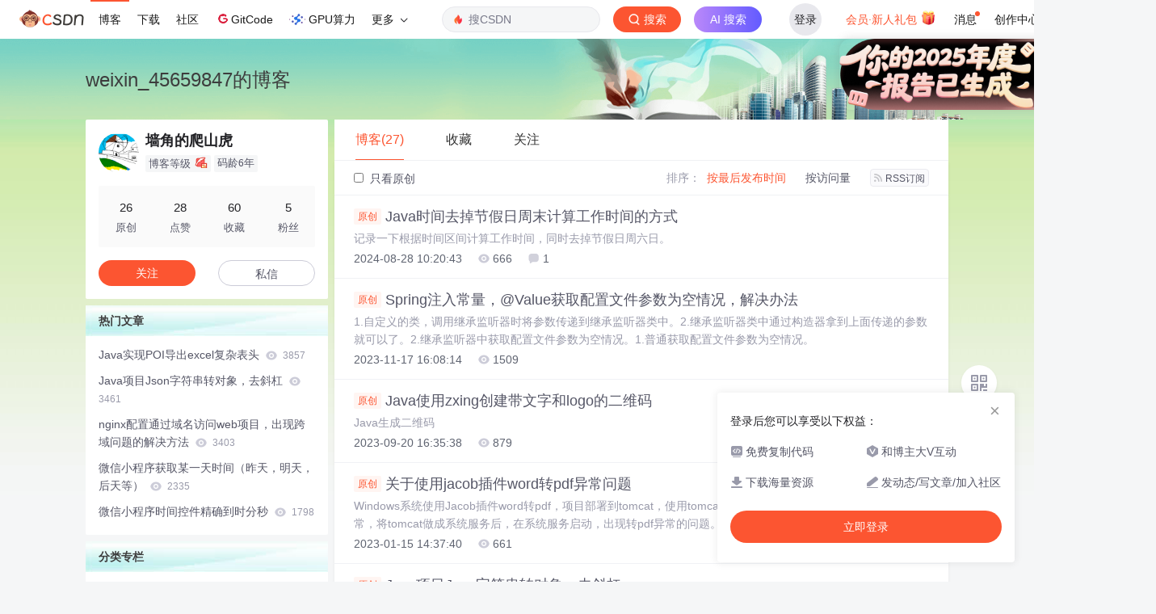

--- FILE ---
content_type: text/html;charset=utf-8
request_url: https://blog.csdn.net/weixin_45659847
body_size: 11681
content:

<!DOCTYPE html>
<html lang="zh-CN">

<head>
    <meta charset="utf-8">
    <link rel="canonical" href="https://blog.csdn.net/weixin_45659847"/>
    <meta http-equiv="content-type" content="text/html; charset=utf-8">
    <meta name="renderer" content="webkit"/>
    <meta name="force-rendering" content="webkit"/>
    <meta http-equiv="X-UA-Compatible" content="IE=edge,chrome=1"/>
    <meta name="viewport" content="width=device-width, initial-scale=1.0, minimum-scale=1.0, maximum-scale=1.0, user-scalable=no">
    <meta name="report" content='{"pid": "blog", "spm":"1001.2014"}'>
    <meta name="referrer" content="always">
    <meta http-equiv="Cache-Control" content="no-siteapp" /><link rel="alternate" media="handheld" href="#" />
    <meta name="shenma-site-verification" content="5a59773ab8077d4a62bf469ab966a63b_1497598848">
    <meta name="applicable-device" content="pc">
    <link  href="https://g.csdnimg.cn/static/logo/favicon32.ico"  rel="shortcut icon" type="image/x-icon" />
    <title>墙角的爬山虎-CSDN博客</title>
    <meta name="description" content="墙角的爬山虎擅长Java,微信小程序,数据库,等方面的知识,墙角的爬山虎关注spring,mysql,redis领域.">
        <link rel="stylesheet" type="text/css" href="https://csdnimg.cn/release/blogv2/dist/pc/css/list_enter-a82992e6b1.min.css">
        <link rel="stylesheet" type="text/css" href="https://csdnimg.cn/release/blogv2/dist/pc/themesSkin/skin-city/skin-city-1555a6304e.min.css">
    <script src="https://g.csdnimg.cn/lib/jquery/1.12.4/jquery.min.js" type="text/javascript"></script>
    <script src="https://g.csdnimg.cn/lib/jquery-migrate/1.4.1/jquery-migrate.js" type="text/javascript"></script>
    <script type="text/javascript">
        var isCorporate = false;
        var username =  "weixin_45659847";
        var skinImg = "white";

        var blog_address = "https://blog.csdn.net/weixin_45659847";
        var currentUserName = "";
        var isOwner = false;
        var loginUrl = "http://passport.csdn.net/account/login?from=https://blog.csdn.net/weixin_45659847";
        var blogUrl = "https://blog.csdn.net/";
        var starMapUrl = '';
        var inscodeHost = '';
        var paymentBalanceUrl = '';
        var appBlogDomain = '';
        var avatar = "https://profile-avatar.csdnimg.cn/1ed695d2093042c0aba2524794510540_weixin_45659847.jpg!1";
        var isCJBlog = false;
        var isStarMap = false;
        var articleTitle = "weixin_45659847的博客";
        var articleDesc = "墙角的爬山虎擅长Java,微信小程序,数据库,等方面的知识,墙角的爬山虎关注spring,mysql,redis领域.";
        var articleTitles = "墙角的爬山虎-CSDN博客";
        var nickName = "墙角的爬山虎";
        var articleDetailUrl = "";
        var vipUrlV = "https://mall.csdn.net/vip?vipSource=learningVip";
        if(window.location.host.split('.').length == 3) {
            blog_address = blogUrl + username;
        }
        var skinStatus = "White";
        var blogStaticHost = "https://csdnimg.cn/release/blogv2/"
        var payColumn = false
    </script>
        <meta name="toolbar" content='{"type":"0","fixModel":"1"}'>
    <script src="https://g.csdnimg.cn/??fixed-sidebar/1.1.7/fixed-sidebar.js" type="text/javascript"></script>
    <script src='//g.csdnimg.cn/common/csdn-report/report.js' type='text/javascript'></script>
    <link rel="stylesheet" type="text/css" href="https://csdnimg.cn/public/sandalstrap/1.4/css/sandalstrap.min.css">
    <style>
        .MathJax, .MathJax_Message, .MathJax_Preview{
            display: none
        }
    </style>
    <script src="https://dup.baidustatic.com/js/ds.js"></script>
    <script src="/cdn_cgi_bs_bot/static/crypto.min.js"></script>
    <script src="/cdn_cgi_bs_bot/static/bot-score-v1.js"></script>
    <script src="/cdn_cgi_bs_captcha/static/js/waf_captcha_embedded_bs.js"></script>
</head>
  <body class="nodata  " style="">
    <div id="toolbarBox" style="min-height: 48px;"></div>
    <script src="https://g.csdnimg.cn/common/csdn-toolbar/csdn-toolbar.js" type="text/javascript"></script>
    <script>
    (function(){
        var bp = document.createElement('script');
        var curProtocol = window.location.protocol.split(':')[0];
        if (curProtocol === 'https') {
            bp.src = 'https://zz.bdstatic.com/linksubmit/push.js';
        }
        else {
            bp.src = 'http://push.zhanzhang.baidu.com/push.js';
        }
        var s = document.getElementsByTagName("script")[0];
        s.parentNode.insertBefore(bp, s);
    })();
    </script>
<link rel="stylesheet" href="https://g.csdnimg.cn/lib/cropper/3.1.6/cropper.css">
<script src="https://g.csdnimg.cn/lib/cropper/3.1.6/cropper.js"></script>
<script type="text/javascript" crossorigin src="https://g.csdnimg.cn/common/csdn-login-box/csdn-login-box.js"></script>
<script>
	$("#msgToastText").hide()
</script>
<div class="skin-boxshadow"></div>
<div id="userSkin">
	<div class="user-skin-box">
		<p class="user-skin-title">
        <span>自定义博客皮肤<span class="vip-get">VIP专享<span></span>
        <span class="close-bt bt-back"><svg t="1567152543821" class="icon" viewBox="0 0 1024 1024" version="1.1" xmlns="http://www.w3.org/2000/svg" p-id="10924" xmlns:xlink="http://www.w3.org/1999/xlink" width="12" height="12"><defs><style type="text/css"></style></defs><path d="M512 438.378667L806.506667 143.893333a52.032 52.032 0 1 1 73.6 73.621334L585.621333 512l294.485334 294.485333a52.074667 52.074667 0 0 1-73.6 73.642667L512 585.621333 217.514667 880.128a52.053333 52.053333 0 1 1-73.621334-73.642667L438.378667 512 143.893333 217.514667a52.053333 52.053333 0 1 1 73.621334-73.621334L512 438.378667z" fill="" p-id="10925"></path></svg></span>
        </p>
		<div class="user-skin-item">
			<div class="user-skin-left"><span>*</span>博客头图：</div>
			<div class="user-skin-right">
				<input type="file" class="upload-skin-img" id="uploadHeaderimg" style="display:none" value="">
				<label for="uploadHeaderimg" class="upload-img">
					<div class="icon-box">
					<img class="upload-icon" src="https://csdnimg.cn/release/blogv2/dist/pc/img/upLoadImage.png" alt="">
					<img style="display:none" class="success-upload-icon" src="https://csdnimg.cn/release/blogv2/dist/pc/img/upLoadImageWhite.png" alt="">
					<p class="tip-massage">点击选择上传的图片</p>
					</div>
				</label>
                <p  class="user-skin-tip">格式为PNG、JPG，宽度*高度大于1920*100像素，不超过2MB，主视觉建议放在右侧，请参照线上博客头图</p>
			    <p  class="user-skin-color">请上传大于1920*100像素的图片！</p>
			</div>
		</div>
		<div class="user-skin-item">
            <div class="user-skin-left"><span></span>博客底图：</div>
			<div class="user-skin-right">
				<input type="file" class="upload-skin-img" id="uploadBgimg" style="display:none" value="">
				<label for="uploadBgimg" class="upload-img">
					<div class="icon-box">
					<img class="upload-icon" src="https://csdnimg.cn/release/blogv2/dist/pc/img/upLoadImage.png" alt="">
					<img style="display:none" class="success-upload-icon" src="https://csdnimg.cn/release/blogv2/dist/pc/img/upLoadImageWhite.png" alt="">					
					<p class="tip-massage">点击选择上传的图片</p>
					</div>
				</label>
                <p class="user-skin-tip">图片格式为PNG、JPG，不超过1MB，可上下左右平铺至整个背景</p>
			</div>
		</div>
		<div class="user-skin-item">
            <div class="user-skin-left"><span></span>栏目图：</div>
			<div class="user-skin-right">
				<input type="file" class="upload-skin-img" id="uploadColumnimg" style="display:none" value="">
				<label for="uploadColumnimg" class="upload-img">
					<div class="icon-box">
					<img class="upload-icon" src="https://csdnimg.cn/release/blogv2/dist/pc/img/upLoadImage.png" alt="">
					<img style="display:none" class="success-upload-icon" src="https://csdnimg.cn/release/blogv2/dist/pc/img/upLoadImageWhite.png" alt="">					
					<p class="tip-massage">点击选择上传的图片</p>
					</div>
				</label>
                <p class="user-skin-tip">图片格式为PNG、JPG，图片宽度*高度为300*38像素，不超过0.5MB</p>
			</div>
			
		</div>
		<div class="user-skin-item user-skin-item-input">
            <div class="user-skin-left"><span></span>主标题颜色：</div>
			<div class="user-skin-right">
				<input type="text" class="skin-input" id="topicColor" placeholder="#ffffff">
                <p class="user-skin-tip">RGB颜色，例如：#AFAFAF</p>
			</div>
			
		</div>
		<div class="user-skin-item user-skin-item-input">
            <div class="user-skin-left"><span></span>Hover：</div>
			<div class="user-skin-right">
				<input type="text" class="skin-input" id="topicHoverColor" placeholder="#ffffff">
                <p class="user-skin-tip">RGB颜色，例如：#AFAFAF</p>
			</div>
			
		</div>
		<div class="user-skin-item user-skin-item-input">
            <div class="user-skin-left"><span></span>副标题颜色：</div>
			<div class="user-skin-right">
				<input type="text" class="skin-input" id="subTopicColor" placeholder="#b8b8b8">
                <p class="user-skin-tip">RGB颜色，例如：#AFAFAF</p>
			</div>
			
		</div>
		<div class="user-skin-bt">
			<a href="javascript:;" class="user-skin-preview bt">预览</a>
			<a href="javascript:;" class="user-skin-cancel bt bt-back">取消</a>
			<a href="javascript:;" class="user-skin-refer bt">提交</a>
		</div>
	</div>
</div>
<div id="cropBox">
	<div class="crop-box">
		<p class="crop-box-title">
        	<span>自定义博客皮肤</span>
        	<span class="close-bt  bt-back"><svg t="1567152543821" class="icon" viewBox="0 0 1024 1024" version="1.1" xmlns="http://www.w3.org/2000/svg" p-id="10924" xmlns:xlink="http://www.w3.org/1999/xlink" width="12" height="12"><defs><style type="text/css"></style></defs><path d="M512 438.378667L806.506667 143.893333a52.032 52.032 0 1 1 73.6 73.621334L585.621333 512l294.485334 294.485333a52.074667 52.074667 0 0 1-73.6 73.642667L512 585.621333 217.514667 880.128a52.053333 52.053333 0 1 1-73.621334-73.642667L438.378667 512 143.893333 217.514667a52.053333 52.053333 0 1 1 73.621334-73.621334L512 438.378667z" fill="" p-id="10925"></path></svg></span>
        </p>
		<div class="crop-img-before">
			<img src="" alt="" id="cropImg">
		</div>
		<div class="crop-zoom">
			<a href="javascript:;" class="bt-reduce">-</a><a href="javascript:;" class="bt-add">+</a>
		</div>
		<div class="crop-img-after">
			<div  class="final-img"></div>
		</div>
		<div class="crop-bt">
			<a href="javascript:;" class="bt-prev bt-back">上一步</a><a href="javascript:;" class="bt-next">保存</a>
		</div>
	</div>
</div>
<header>
	<div class="container d-flex clearfix">
		<div class="header-content-box " style=" padding:0;">
		<div class="title-box">
			<h1 class="title-blog ">
				<a href="https://blog.csdn.net/weixin_45659847" style="">weixin_45659847的博客</a>
			</h1>
			<p class="description " style=""></p>
		</div>
		<div class="opt-box d-flex justify-content-end">
		</div>
		</div>
	</div>
</header>
<div class="container clearfix pt0" id="mainBox">
    <main class="content-mian-box"> 
    <div class="container-header">
        <ul class="container-header-ul" id="container-header-ul">
         <li class="active margin" id="container-header-blog" data-type="blog" data-num="27"><span  data-report-click='{"spm":"1001.2014.3001.5189"}'>博客(27)</span></li> 
            <li data-num="0" data-type="downloadfile" class="container-header-ul-li"></li>
            <li data-num="0" data-type="askquestion" class="container-header-ul-li"></li>
            <li data-num="" data-type="shou" data-report-click='{"spm":"1001.2014.3001.5232"}' data-flag="true" id="blogCollection" class="container-header-ul-li margin"><span>收藏</span></li>
            <li data-num="" data-type="guan" data-report-click='{"spm":"1001.2014.3001.5233"}' data-flag="true" id="blogFollow" class="container-header-ul-li margin"><span>关注</span></li>
        </ul>
    </div>
<div class="articleMeList-integration" id="articleMeList-blog" style="display:block;">
  <div class="filter-box d-flex align-items-center">
      <form action="" id="seeOriginal">
      <label class="chk-box" for="chkOriginal">
        <input onchange="this.checked ? document.getElementById('seeOriginal').submit() : location.href = 'https://blog.csdn.net/weixin_45659847'" type="checkbox" name="t" value="1"  id="chkOriginal" data-report-click='{"spm":"1001.2014.3001.5236","extend1":"点击选中"}'>
        只看原创
      </label>
      </form>
      <dl class="filter-sort-box d-flex align-items-center">
        <dt>排序：</dt>
        <dd><a href="https://blog.csdn.net/weixin_45659847" data-report-query="" class="btn-filter-sort active" target="_self" data-report-click='{"spm":"1001.2014.3001.5237"}'>按最后发布时间</a></dd>
        <dd><a href="https://blog.csdn.net/weixin_45659847" data-report-query="orderby=ViewCount" class="btn-filter-sort " target="_self" data-report-click='{"spm":"1001.2014.3001.5238"}'>按访问量</a></dd>
        <dd><a class="btn btn-sm rss" href="https://blog.csdn.net/weixin_45659847/rss/list" data-report-click='{"spm":"1001.2014.3001.5239"}'>
        <img class="rss-img" src="https://csdnimg.cn/release/blogv2/dist/pc/img/rss.png" alt="">RSS订阅</a>
        </dd>
    </dl>
  </div>
  <div class="article-list">
    <div class="article-item-box csdn-tracking-statistics" data-articleid="141633945">
      <h4 class="">
        <a href="https://blog.csdn.net/weixin_45659847/article/details/141633945"  data-report-click='{"spm":"1001.2014.3001.5190"}' target="_blank">
            <span class="article-type type-1 float-none">原创</span>
          Java时间去掉节假日周末计算工作时间的方式
        </a> 
      </h4>
      <p class="content">
        记录一下根据时间区间计算工作时间，同时去掉节假日周六日。
      </p>
      <div class="info-box d-flex align-content-center">
        <p>
          <span class="date">2024-08-28 10:20:43</span>
          <span class="read-num"><img src="https://csdnimg.cn/release/blogv2/dist/pc/img/readCountWhite.png" alt="">666</span>
          <span class="read-num"><img src="https://csdnimg.cn/release/blogv2/dist/pc/img/commentCountWhite.png" alt="">1</span>
        </p>
      </div>
    </div>
    <div class="article-item-box csdn-tracking-statistics" data-articleid="134465038">
      <h4 class="">
        <a href="https://blog.csdn.net/weixin_45659847/article/details/134465038"  data-report-click='{"spm":"1001.2014.3001.5190"}' target="_blank">
            <span class="article-type type-1 float-none">原创</span>
          Spring注入常量，@Value获取配置文件参数为空情况，解决办法
        </a> 
      </h4>
      <p class="content">
        1.自定义的类，调用继承监听器时将参数传递到继承监听器类中。2.继承监听器类中通过构造器拿到上面传递的参数就可以了。2.继承监听器中获取配置文件参数为空情况。1.普通获取配置文件参数为空情况。
      </p>
      <div class="info-box d-flex align-content-center">
        <p>
          <span class="date">2023-11-17 16:08:14</span>
          <span class="read-num"><img src="https://csdnimg.cn/release/blogv2/dist/pc/img/readCountWhite.png" alt="">1509</span>
        </p>
      </div>
    </div>
    <div class="article-item-box csdn-tracking-statistics" data-articleid="133086284">
      <h4 class="">
        <a href="https://blog.csdn.net/weixin_45659847/article/details/133086284"  data-report-click='{"spm":"1001.2014.3001.5190"}' target="_blank">
            <span class="article-type type-1 float-none">原创</span>
          Java使用zxing创建带文字和logo的二维码
        </a> 
      </h4>
      <p class="content">
        Java生成二维码
      </p>
      <div class="info-box d-flex align-content-center">
        <p>
          <span class="date">2023-09-20 16:35:38</span>
          <span class="read-num"><img src="https://csdnimg.cn/release/blogv2/dist/pc/img/readCountWhite.png" alt="">879</span>
        </p>
      </div>
    </div>
    <div class="article-item-box csdn-tracking-statistics" data-articleid="128694308">
      <h4 class="">
        <a href="https://blog.csdn.net/weixin_45659847/article/details/128694308"  data-report-click='{"spm":"1001.2014.3001.5190"}' target="_blank">
            <span class="article-type type-1 float-none">原创</span>
          关于使用jacob插件word转pdf异常问题
        </a> 
      </h4>
      <p class="content">
        Windows系统使用Jacob插件word转pdf，项目部署到tomcat，使用tomcat的启动文件，启动tomcat工具转pdf正常，将tomcat做成系统服务后，在系统服务启动，出现转pdf异常的问题。在C:\Windows\System32\config\systemprofile 目录下添加Desktop文件夹即可解决转pdf异常的问题。
      </p>
      <div class="info-box d-flex align-content-center">
        <p>
          <span class="date">2023-01-15 14:37:40</span>
          <span class="read-num"><img src="https://csdnimg.cn/release/blogv2/dist/pc/img/readCountWhite.png" alt="">661</span>
        </p>
      </div>
    </div>
    <div class="article-item-box csdn-tracking-statistics" data-articleid="126763790">
      <h4 class="">
        <a href="https://blog.csdn.net/weixin_45659847/article/details/126763790"  data-report-click='{"spm":"1001.2014.3001.5190"}' target="_blank">
            <span class="article-type type-1 float-none">原创</span>
          Java项目Json字符串转对象，去斜杠
        </a> 
      </h4>
      <p class="content">
        Json转对象  去除转义符
      </p>
      <div class="info-box d-flex align-content-center">
        <p>
          <span class="date">2022-09-08 14:29:33</span>
          <span class="read-num"><img src="https://csdnimg.cn/release/blogv2/dist/pc/img/readCountWhite.png" alt="">3461</span>
        </p>
      </div>
    </div>
    <div class="article-item-box csdn-tracking-statistics" data-articleid="125477717">
      <h4 class="">
        <a href="https://blog.csdn.net/weixin_45659847/article/details/125477717"  data-report-click='{"spm":"1001.2014.3001.5190"}' target="_blank">
            <span class="article-type type-1 float-none">原创</span>
          Linux安装MySQL、Redis、nginx的注意事项
        </a> 
      </h4>
      <p class="content">
        Linux安装MySQL、Redis、nginx的注意事项
      </p>
      <div class="info-box d-flex align-content-center">
        <p>
          <span class="date">2022-06-27 09:29:31</span>
          <span class="read-num"><img src="https://csdnimg.cn/release/blogv2/dist/pc/img/readCountWhite.png" alt="">659</span>
        </p>
      </div>
    </div>
    <div class="article-item-box csdn-tracking-statistics" data-articleid="125315117">
      <h4 class="">
        <a href="https://blog.csdn.net/weixin_45659847/article/details/125315117"  data-report-click='{"spm":"1001.2014.3001.5190"}' target="_blank">
            <span class="article-type type-1 float-none">原创</span>
          vue使用Swiper实现定制化轮播图效果
        </a> 
      </h4>
      <p class="content">
        vue使用Swiper实现定制化轮播图效果
      </p>
      <div class="info-box d-flex align-content-center">
        <p>
          <span class="date">2022-06-16 14:24:24</span>
          <span class="read-num"><img src="https://csdnimg.cn/release/blogv2/dist/pc/img/readCountWhite.png" alt="">724</span>
        </p>
      </div>
    </div>
    <div class="article-item-box csdn-tracking-statistics" data-articleid="125184028">
      <h4 class="">
        <a href="https://blog.csdn.net/weixin_45659847/article/details/125184028"  data-report-click='{"spm":"1001.2014.3001.5190"}' target="_blank">
            <span class="article-type type-1 float-none">原创</span>
          java项目工具类静态方法调用依赖注入服务层实现
        </a> 
      </h4>
      <p class="content">
        Java项目工具类静态方法依赖注入服务层实现
      </p>
      <div class="info-box d-flex align-content-center">
        <p>
          <span class="date">2022-06-08 14:37:12</span>
          <span class="read-num"><img src="https://csdnimg.cn/release/blogv2/dist/pc/img/readCountWhite.png" alt="">798</span>
        </p>
      </div>
    </div>
    <div class="article-item-box csdn-tracking-statistics" data-articleid="125163997">
      <h4 class="">
        <a href="https://blog.csdn.net/weixin_45659847/article/details/125163997"  data-report-click='{"spm":"1001.2014.3001.5190"}' target="_blank">
            <span class="article-type type-1 float-none">原创</span>
          elementUI走马灯添加小标题同步切换
        </a> 
      </h4>
      <p class="content">
        elementUI走马灯添加小标题同步切换
      </p>
      <div class="info-box d-flex align-content-center">
        <p>
          <span class="date">2022-06-07 14:05:54</span>
          <span class="read-num"><img src="https://csdnimg.cn/release/blogv2/dist/pc/img/readCountWhite.png" alt="">1096</span>
        </p>
      </div>
    </div>
    <div class="article-item-box csdn-tracking-statistics" data-articleid="124970403">
      <h4 class="">
        <a href="https://blog.csdn.net/weixin_45659847/article/details/124970403"  data-report-click='{"spm":"1001.2014.3001.5190"}' target="_blank">
            <span class="article-type type-1 float-none">原创</span>
          将tomcat注册为Windows服务
        </a> 
      </h4>
      <p class="content">
        1.cmd进入到tomcat安装目录的bin目录下2.在控制台输入service.bat install Tomcat11（此处为命名tomcat）3.查看Windows服务就可以看到添加的tomcat服务4.删除Windows服务使用命令service.bat uninstall Tomcat11即可
      </p>
      <div class="info-box d-flex align-content-center">
        <p>
          <span class="date">2022-05-25 17:36:18</span>
          <span class="read-num"><img src="https://csdnimg.cn/release/blogv2/dist/pc/img/readCountWhite.png" alt="">1538</span>
        </p>
      </div>
    </div>
    <div class="article-item-box csdn-tracking-statistics" data-articleid="124313074">
      <h4 class="">
        <a href="https://blog.csdn.net/weixin_45659847/article/details/124313074"  data-report-click='{"spm":"1001.2014.3001.5190"}' target="_blank">
            <span class="article-type type-1 float-none">原创</span>
          nginx配置通过域名访问web项目，出现跨域问题的解决方法
        </a> 
      </h4>
      <p class="content">
        直接配置到nginx配置文件处加入以下配置即可，我这里用的nginx版本为1.20。server {        listen       80;        server_name  www.xxx.cn;		location /{			proxy_set_header Host $http_host;			proxy_set_header X-Real-IP $remote_addr;			proxy_set_header REMOTE-HOST $remote_addr;			pr
      </p>
      <div class="info-box d-flex align-content-center">
        <p>
          <span class="date">2022-04-21 09:18:04</span>
          <span class="read-num"><img src="https://csdnimg.cn/release/blogv2/dist/pc/img/readCountWhite.png" alt="">3403</span>
        </p>
      </div>
    </div>
    <div class="article-item-box csdn-tracking-statistics" data-articleid="122963549">
      <h4 class="">
        <a href="https://blog.csdn.net/weixin_45659847/article/details/122963549"  data-report-click='{"spm":"1001.2014.3001.5190"}' target="_blank">
            <span class="article-type type-1 float-none">原创</span>
          Java实现POI导出excel复杂表头
        </a> 
      </h4>
      <p class="content">
        主方法加数据和excel表头布局/**     * 导出     * @param request     * @param response     * @throws IOException     */    @RequestMapping(&quot;/exportMultipleItemStatisticsList.do&quot;)    public void export(HttpServletRequest request, HttpServletResponse response) th.
      </p>
      <div class="info-box d-flex align-content-center">
        <p>
          <span class="date">2022-02-16 15:05:21</span>
          <span class="read-num"><img src="https://csdnimg.cn/release/blogv2/dist/pc/img/readCountWhite.png" alt="">3857</span>
        </p>
      </div>
    </div>
    <div class="article-item-box csdn-tracking-statistics" data-articleid="107976108">
      <h4 class="">
        <a href="https://blog.csdn.net/weixin_45659847/article/details/107976108"  data-report-click='{"spm":"1001.2014.3001.5190"}' target="_blank">
            <span class="article-type type-1 float-none">原创</span>
          checkbox实现全选的多种方法
        </a> 
      </h4>
      <p class="content">
        &lt;script language=javascript&gt; //第一种方法 function selectall1() {    var a = document.getElementsByTagName(&quot;input&quot;);    if(a[0].checked==true){    for (var i=0; i&lt;a.length; i++)       if (a[i].type == &quot;checkbox&quot;) a[i].checked = false;    }    
      </p>
      <div class="info-box d-flex align-content-center">
        <p>
          <span class="date">2020-08-13 11:35:38</span>
          <span class="read-num"><img src="https://csdnimg.cn/release/blogv2/dist/pc/img/readCountWhite.png" alt="">1309</span>
        </p>
      </div>
    </div>
    <div class="article-item-box csdn-tracking-statistics" data-articleid="107377157">
      <h4 class="">
        <a href="https://blog.csdn.net/weixin_45659847/article/details/107377157"  data-report-click='{"spm":"1001.2014.3001.5190"}' target="_blank">
            <span class="article-type type-1 float-none">原创</span>
          tomcat org.apache.coyote.http11.HeadersTooLargeException异常处理
        </a> 
      </h4>
      <p class="content">
        tomcat报下面错误：16-Jul-2020 09:07:39.431 严重 [http-nio-8083-exec-11] org.apache.coyote.http11.Http11Processor.service Error processing request org.apache.coyote.http11.HeadersTooLargeException: An attempt was made to write more data to the response headers th
      </p>
      <div class="info-box d-flex align-content-center">
        <p>
          <span class="date">2020-07-16 10:17:07</span>
          <span class="read-num"><img src="https://csdnimg.cn/release/blogv2/dist/pc/img/readCountWhite.png" alt="">1536</span>
        </p>
      </div>
    </div>
    <div class="article-item-box csdn-tracking-statistics" data-articleid="107126576">
      <h4 class="">
        <a href="https://blog.csdn.net/weixin_45659847/article/details/107126576"  data-report-click='{"spm":"1001.2014.3001.5190"}' target="_blank">
            <span class="article-type type-1 float-none">原创</span>
          oracle存储过程的编写并存入临时表
        </a> 
      </h4>
      <p class="content">
        oracle存储过程的编写create or replace procedure device_statistic is--如果需要，在此处声明变量online_num number(20);---在线数量repair_num number(20);---修复数量alarm_num number(20);---报警数量offline_num number(20);---离线数量str varchar2(300);begin   ---清空临时表数据   execute immediate
      </p>
      <div class="info-box d-flex align-content-center">
        <p>
          <span class="date">2020-07-04 16:45:21</span>
          <span class="read-num"><img src="https://csdnimg.cn/release/blogv2/dist/pc/img/readCountWhite.png" alt="">1340</span>
        </p>
      </div>
    </div>
    <div class="article-item-box csdn-tracking-statistics" data-articleid="107126507">
      <h4 class="">
        <a href="https://blog.csdn.net/weixin_45659847/article/details/107126507"  data-report-click='{"spm":"1001.2014.3001.5190"}' target="_blank">
            <span class="article-type type-1 float-none">原创</span>
          oracle实现按天查询最大值、最小值、平均值
        </a> 
      </h4>
      <p class="content">
        oracle实现按天查询最大值、最小值、平均值主要用到的函数MAX()最大值MIN()最小值SVG()平均值round()截取小数点后几位to_number()将字符串类型转数字类型SELECT ps.device_intenet_num,to_char(ps.uploadtime, 'yyyy-mm-dd') as uploadtime,MAX(to_number(ps.firstcurrentvalue)),MIN(to_number(ps.firstcurrentvalue)),MA
      </p>
      <div class="info-box d-flex align-content-center">
        <p>
          <span class="date">2020-07-04 16:42:07</span>
          <span class="read-num"><img src="https://csdnimg.cn/release/blogv2/dist/pc/img/readCountWhite.png" alt="">1395</span>
        </p>
      </div>
    </div>
    <div class="article-item-box csdn-tracking-statistics" data-articleid="103778680">
      <h4 class="">
        <a href="https://blog.csdn.net/weixin_45659847/article/details/103778680"  data-report-click='{"spm":"1001.2014.3001.5190"}' target="_blank">
            <span class="article-type type-1 float-none">原创</span>
          Linux vim保存修改
        </a> 
      </h4>
      <p class="content">
        保存命令按ESC键 跳到命令模式，然后：:w - 保存文件，不退出 vim:w file -将修改另外保存到 file 中，不退出 vim:w! -强制保存，不退出 vim:wq -保存文件，退出 vim:wq! -强制保存文件，退出 vim:q -不保存文件，退出 vim:q! -不保存文件，强制退出 vim:e! -放弃所有修改，从上次保存文件开始再编辑...
      </p>
      <div class="info-box d-flex align-content-center">
        <p>
          <span class="date">2019-12-31 10:32:56</span>
          <span class="read-num"><img src="https://csdnimg.cn/release/blogv2/dist/pc/img/readCountWhite.png" alt="">541</span>
          <span class="read-num"><img src="https://csdnimg.cn/release/blogv2/dist/pc/img/commentCountWhite.png" alt="">1</span>
        </p>
      </div>
    </div>
    <div class="article-item-box csdn-tracking-statistics" data-articleid="103763790">
      <h4 class="">
        <a href="https://blog.csdn.net/weixin_45659847/article/details/103763790"  data-report-click='{"spm":"1001.2014.3001.5190"}' target="_blank">
            <span class="article-type type-1 float-none">原创</span>
          oracle时间查询
        </a> 
      </h4>
      <p class="content">
        日期查询的几种形式1.日期转换为字符串后比较SELECT *  FROM T_CLASS T WHERE TO_CHAR(T.CREATE_TIME, 'YYYY-MM-DD') = '2019-03-26'; 结果： CLASS_ID	CLASS_NAME	CREATE_TIME1	一班  2019/3/26 23:00:002	二班	 2019/3/26 23:00:003	...
      </p>
      <div class="info-box d-flex align-content-center">
        <p>
          <span class="date">2019-12-30 11:44:53</span>
          <span class="read-num"><img src="https://csdnimg.cn/release/blogv2/dist/pc/img/readCountWhite.png" alt="">172</span>
        </p>
      </div>
    </div>
    <div class="article-item-box csdn-tracking-statistics" data-articleid="103597891">
      <h4 class="">
        <a href="https://blog.csdn.net/weixin_45659847/article/details/103597891"  data-report-click='{"spm":"1001.2014.3001.5190"}' target="_blank">
            <span class="article-type type-1 float-none">原创</span>
          微信小程序分页加载更多
        </a> 
      </h4>
      <p class="content">
        页面wxml//lower-threshold=&quot;100&quot;设置触底高度&lt;scroll-view scroll-y='true' lower-threshold=&quot;100&quot; bindscrolltolower=&quot;scrollToLower&quot;&gt;      &lt;block wx:for=&quot;{{List}}&quot; wx:for-item=&quot;item&quot; wx:key=&quot;{{item.id}...
      </p>
      <div class="info-box d-flex align-content-center">
        <p>
          <span class="date">2019-12-18 15:10:27</span>
          <span class="read-num"><img src="https://csdnimg.cn/release/blogv2/dist/pc/img/readCountWhite.png" alt="">240</span>
        </p>
      </div>
    </div>
    <div class="article-item-box csdn-tracking-statistics" data-articleid="103580343">
      <h4 class="">
        <a href="https://blog.csdn.net/weixin_45659847/article/details/103580343"  data-report-click='{"spm":"1001.2014.3001.5190"}' target="_blank">
            <span class="article-type type-1 float-none">原创</span>
          微信小程序顶部导航栏
        </a> 
      </h4>
      <p class="content">
        wxml&lt;!--导航条--&gt;&lt;view class=&quot;navbar&quot;&gt;  &lt;text wx:for=&quot;{{navbar}}&quot; data-idx=&quot;{{index}}&quot; class=&quot;item {{currentTab==index ? 'active' : ''}}&quot; wx:key=&quot;unique&quot; bindtap=&quot;navbarTap&quot;&gt;{{item}}...
      </p>
      <div class="info-box d-flex align-content-center">
        <p>
          <span class="date">2019-12-17 14:51:30</span>
          <span class="read-num"><img src="https://csdnimg.cn/release/blogv2/dist/pc/img/readCountWhite.png" alt="">940</span>
        </p>
      </div>
    </div>
    <div class="article-item-box csdn-tracking-statistics" data-articleid="103579421">
      <h4 class="">
        <a href="https://blog.csdn.net/weixin_45659847/article/details/103579421"  data-report-click='{"spm":"1001.2014.3001.5190"}' target="_blank">
            <span class="article-type type-1 float-none">原创</span>
          Java中图片以虚拟路径形式存储到数据库
        </a> 
      </h4>
      <p class="content">
        //上传文件	public void uploadImg(MultipartFile[] multipartFiles){		for(int i=0;i&lt;multipartFiles.length;i++) {			 GenerateImage(multipartFiles[i]);		}	}	public boolean GenerateImage(MultipartFile ...
      </p>
      <div class="info-box d-flex align-content-center">
        <p>
          <span class="date">2019-12-17 14:10:00</span>
          <span class="read-num"><img src="https://csdnimg.cn/release/blogv2/dist/pc/img/readCountWhite.png" alt="">490</span>
          <span class="read-num"><img src="https://csdnimg.cn/release/blogv2/dist/pc/img/commentCountWhite.png" alt="">1</span>
        </p>
      </div>
    </div>
    <div class="article-item-box csdn-tracking-statistics" data-articleid="103579078">
      <h4 class="">
        <a href="https://blog.csdn.net/weixin_45659847/article/details/103579078"  data-report-click='{"spm":"1001.2014.3001.5190"}' target="_blank">
            <span class="article-type type-1 float-none">原创</span>
          微信小程序时间控件精确到时分秒
        </a> 
      </h4>
      <p class="content">
        页面时间显示弹框年月日时分秒&lt;picker mode=&quot;multiSelector&quot; value=&quot;{{dateTime}}&quot; bindchange=&quot;changeDateTime&quot; bindcolumnchange=&quot;changeDateTimeColumn&quot; range=&quot;{{dateTimeArray}}&quot;&gt;                  &lt;input style=...
      </p>
      <div class="info-box d-flex align-content-center">
        <p>
          <span class="date">2019-12-17 13:52:33</span>
          <span class="read-num"><img src="https://csdnimg.cn/release/blogv2/dist/pc/img/readCountWhite.png" alt="">1798</span>
          <span class="read-num"><img src="https://csdnimg.cn/release/blogv2/dist/pc/img/commentCountWhite.png" alt="">1</span>
        </p>
      </div>
    </div>
    <div class="article-item-box csdn-tracking-statistics" data-articleid="103578812">
      <h4 class="">
        <a href="https://blog.csdn.net/weixin_45659847/article/details/103578812"  data-report-click='{"spm":"1001.2014.3001.5190"}' target="_blank">
            <span class="article-type type-1 float-none">原创</span>
          微信小程序获取某一天时间（昨天，明天，后天等）
        </a> 
      </h4>
      <p class="content">
        //获取某一天的 昨天，明天，后天等的日期//可以用来获取今天的日期， today 是计算的某一天的日期例如“2017 - 01 - 01”，传 null 默认就是今天，addDayCount 是要增加或减少的天数，例如： -1是前一天，0是今天，1是后一天function getDateStr(today, addDayCount) {  var dd;  if (today) {  ...
      </p>
      <div class="info-box d-flex align-content-center">
        <p>
          <span class="date">2019-12-17 13:35:51</span>
          <span class="read-num"><img src="https://csdnimg.cn/release/blogv2/dist/pc/img/readCountWhite.png" alt="">2335</span>
        </p>
      </div>
    </div>
    <div class="article-item-box csdn-tracking-statistics" data-articleid="103577957">
      <h4 class="">
        <a href="https://blog.csdn.net/weixin_45659847/article/details/103577957"  data-report-click='{"spm":"1001.2014.3001.5190"}' target="_blank">
            <span class="article-type type-1 float-none">原创</span>
          微信小程序传参到详情页
        </a> 
      </h4>
      <p class="content">
        页面wxml&lt;block wx:for=&quot;{{resdata}}&quot; wx:for-item=&quot;item&quot; wx:key=&quot;{{item.id}}&quot;&gt;                                    &lt;view class=&quot;view-2&quot; bindtap=&quot;alarmHanding&quot; data-id=&quot;{{item.id}}&quot;&gt;         ...
      </p>
      <div class="info-box d-flex align-content-center">
        <p>
          <span class="date">2019-12-17 11:53:33</span>
          <span class="read-num"><img src="https://csdnimg.cn/release/blogv2/dist/pc/img/readCountWhite.png" alt="">449</span>
        </p>
      </div>
    </div>
    <div class="article-item-box csdn-tracking-statistics" data-articleid="103577293">
      <h4 class="">
        <a href="https://blog.csdn.net/weixin_45659847/article/details/103577293"  data-report-click='{"spm":"1001.2014.3001.5190"}' target="_blank">
            <span class="article-type type-1 float-none">原创</span>
          微信小程序轮播图
        </a> 
      </h4>
      <p class="content">
        页面wxml  &lt;swiper indicator-dots=&quot;{{indicatorDots}}&quot; autoplay=&quot;{{autoplay}}&quot; interval=&quot;{{interval}}&quot; duration=&quot;{{duration}}&quot; circular=&quot;{{duration}}&quot; current=&quot;{{swiperCurrent}}&quot; bindchange=&quot;swiperCha...
      </p>
      <div class="info-box d-flex align-content-center">
        <p>
          <span class="date">2019-12-17 11:33:18</span>
          <span class="read-num"><img src="https://csdnimg.cn/release/blogv2/dist/pc/img/readCountWhite.png" alt="">152</span>
        </p>
      </div>
    </div>
    <div class="article-item-box csdn-tracking-statistics" data-articleid="103560963">
      <h4 class="">
        <a href="https://blog.csdn.net/weixin_45659847/article/details/103560963"  data-report-click='{"spm":"1001.2014.3001.5190"}' target="_blank">
            <span class="article-type type-1 float-none">原创</span>
          div实现全屏并ESC退出全屏
        </a> 
      </h4>
      <p class="content">
        //页面//放大var height=document.getElementById(“allmap”);var zoom=KaTeX parse error: Expected 'EOF', got '#' at position 3: (&quot;#̲zoom&quot;);       …(&quot;#lessen&quot;);function showFull(){var full=document.get...
      </p>
      <div class="info-box d-flex align-content-center">
        <p>
          <span class="date">2019-12-16 13:40:56</span>
          <span class="read-num"><img src="https://csdnimg.cn/release/blogv2/dist/pc/img/readCountWhite.png" alt="">913</span>
        </p>
      </div>
    </div>
    <div class="article-item-box csdn-tracking-statistics" data-articleid="101002096">
      <h4 class="">
        <a href="https://blog.csdn.net/weixin_45659847/article/details/101002096"  data-report-click='{"spm":"1001.2014.3001.5190"}' target="_blank">
          <span class="article-type type-2 float-none">转载</span>
          Springboot前端thymeleaf  html页面js和css相对路径引用问题解决
        </a> 
      </h4>
      <p class="content">
        第一种方案:&lt;base th:href=&quot;@{/}&quot;&gt;第二种方案:&lt;script th:src=&quot;@{/js/myjs.js}&quot;&gt;&lt;/script&gt;目录结构如下:login.html:这里命名为login不用理会,只是测试而已,具体是为了给大家展示路径引用问题.controller.javaspringboot中,通过application...
      </p>
      <div class="info-box d-flex align-content-center">
        <p>
          <span class="date">2019-09-18 23:17:52</span>
          <span class="read-num"><img src="https://csdnimg.cn/release/blogv2/dist/pc/img/readCountWhite.png" alt="">1319</span>
        </p>
      </div>
    </div>
  </div>
</div>
<div class="articleMeList-integration">
  <div class="no-data d-flex flex-column justify-content-center align-items-center">
      <p>
        <img class="monkey-blank" src="https://csdnimg.cn/release/blogv2/dist/pc/img/monkeyNewBlank.png">
      </p>
      <h6>空空如也</h6>
  </div>
</div>
<div class="articleMeList-integration">
  <div class="no-data d-flex flex-column justify-content-center align-items-center">
      <p>
        <img class="monkey-blank" src="https://csdnimg.cn/release/blogv2/dist/pc/img/monkeyNewBlank.png">
      </p>
      <h6>空空如也</h6>
  </div>
</div>

<div class="articleMeList-integration">
  <div class="collecItem-box">
    <p class="collecItem-type"><span class="active" data-type="collecAdd">TA创建的收藏夹  </span><span data-type="collecFan">TA关注的收藏夹</span></p>
    <div class="collecItem-box-add blog-box-type-list rolling-load-shou active" data-page="1" data-flag="true" data-type="collecAdd"></div>
    <div class="collecItem-box-add blog-box-type-list rolling-load-shou " data-page="1" data-flag="true" data-type="collecFan"></div>
  </div>
</div>
<div class="articleMeList-integration">
  <div class="blogFollow">
    <p class="blogFollow-type">
    <span class="active" data-type="FollowNum">TA关注的人 </span>
    </p>
    <div class="blogFollow-box rolling-load-guan blog-box-type-list active" data-page="1" data-flag="true" data-type="FollowNum"></div>
  </div>
</div>
<div class="blog-footer-bottom" style="margin-top:10px;"></div>
<script src="https://g.csdnimg.cn/common/csdn-footer/csdn-footer.js" data-isfootertrack="false" type="text/javascript"></script>
<script type="text/javascript">
    window.csdn.csdnFooter.options = {
        el: '.blog-footer-bottom',
        type: 2
    }
</script>    </main>
<aside class="blog_container_aside ">
<div id="asideProfile" class="aside-box active">
    <div class="profile-intro d-flex">
        <div class="avatar-box d-flex justify-content-center flex-column">
            <a href="https://blog.csdn.net/weixin_45659847" target="_blank" data-report-click='{"mod":"popu_379","spm":"3001.4121","dest":"https://blog.csdn.net/weixin_45659847","ab":"new"}'>
                <img src="https://profile-avatar.csdnimg.cn/1ed695d2093042c0aba2524794510540_weixin_45659847.jpg!1" class="avatar_pic">
            </a>
        </div>
        <div class="user-info d-flex flex-column profile-intro-name-box">
            <div class="profile-intro-name-boxTop">
                <a href="https://blog.csdn.net/weixin_45659847" target="_blank" class="" id="uid" title="墙角的爬山虎" data-report-click='{"mod":"popu_379","spm":"3001.4122","dest":"https://blog.csdn.net/weixin_45659847","ab":"new"}'>
                    <span class="name" username="weixin_45659847">墙角的爬山虎</span>
                </a>
            </div>
            <div class="profile-intro-name-boxFooter-new">
              <p class="profile-intro-name-leve">
                <span>
                  博客等级
                </span>
                  <img class="level" src="https://csdnimg.cn/identity/blog2.png">
              </p>
                <span class="profile-intro-name-years" title="已加入 CSDN 6年">码龄6年</span>
               
            </div>
        </div>
    </div>
    <div class="profile-intro-rank-information">
      <dl>
        <a href="https://blog.csdn.net/weixin_45659847" data-report-click='{"mod":"1598321000_001","spm":"3001.4310"}' data-report-query="t=1">  
            <dd><span >26</span></dd>
            <dt>原创</dt>
        </a>
      </dl>
       <dl title="28">
        <dd>28</dd>
        <dt>点赞</dt>
      </dl>
       <dl title="60">
        <dd>60</dd>
        <dt>收藏</dt>
      </dl>
      <dl id="fanBox" title="5">
        <dd><span id="fan">5</span></dd>
        <dt>粉丝</dt>
      </dl>
    </div>
    <div class="profile-intro-name-boxOpration">
        <div class="opt-letter-watch-box"> 
            <a class="personal-watch bt-button" id="btnAttent" >关注</a>  
        </div>
        <div class="opt-letter-watch-box">
        <a rel="nofollow" class="bt-button personal-letter" href="https://im.csdn.net/chat/weixin_45659847" target="_blank" rel="noopener">私信</a>
        </div>
    </div>
</div>



<div id="asideHotArticle" class="aside-box">
	<h3 class="aside-title">热门文章</h3>
	<div class="aside-content">
		<ul class="hotArticle-list">
			<li>
				<a href="https://blog.csdn.net/weixin_45659847/article/details/122963549" target="_blank"  data-report-click='{"mod":"popu_541","spm":"3001.4139","dest":"https://blog.csdn.net/weixin_45659847/article/details/122963549","ab":"new"}'>
				Java实现POI导出excel复杂表头
					<img src="https://csdnimg.cn/release/blogv2/dist/pc/img/readCountWhite.png" alt="">
					<span class="read">3857</span>
                </a>
			</li>
			<li>
				<a href="https://blog.csdn.net/weixin_45659847/article/details/126763790" target="_blank"  data-report-click='{"mod":"popu_541","spm":"3001.4139","dest":"https://blog.csdn.net/weixin_45659847/article/details/126763790","ab":"new"}'>
				Java项目Json字符串转对象，去斜杠
					<img src="https://csdnimg.cn/release/blogv2/dist/pc/img/readCountWhite.png" alt="">
					<span class="read">3461</span>
                </a>
			</li>
			<li>
				<a href="https://blog.csdn.net/weixin_45659847/article/details/124313074" target="_blank"  data-report-click='{"mod":"popu_541","spm":"3001.4139","dest":"https://blog.csdn.net/weixin_45659847/article/details/124313074","ab":"new"}'>
				nginx配置通过域名访问web项目，出现跨域问题的解决方法
					<img src="https://csdnimg.cn/release/blogv2/dist/pc/img/readCountWhite.png" alt="">
					<span class="read">3403</span>
                </a>
			</li>
			<li>
				<a href="https://blog.csdn.net/weixin_45659847/article/details/103578812" target="_blank"  data-report-click='{"mod":"popu_541","spm":"3001.4139","dest":"https://blog.csdn.net/weixin_45659847/article/details/103578812","ab":"new"}'>
				微信小程序获取某一天时间（昨天，明天，后天等）
					<img src="https://csdnimg.cn/release/blogv2/dist/pc/img/readCountWhite.png" alt="">
					<span class="read">2335</span>
                </a>
			</li>
			<li>
				<a href="https://blog.csdn.net/weixin_45659847/article/details/103579078" target="_blank"  data-report-click='{"mod":"popu_541","spm":"3001.4139","dest":"https://blog.csdn.net/weixin_45659847/article/details/103579078","ab":"new"}'>
				微信小程序时间控件精确到时分秒
					<img src="https://csdnimg.cn/release/blogv2/dist/pc/img/readCountWhite.png" alt="">
					<span class="read">1798</span>
                </a>
			</li>
		</ul>
	</div>
</div>
<div id="asideCategory" class="aside-box aside-box-column flexible-box">
    <h3 class="aside-title">分类专栏</h3>
    <div class="aside-content" id="aside-content">
        <ul>
            <li>
                <a class="clearfix special-column-name"  href="https://blog.csdn.net/weixin_45659847/category_9599587.html" data-report-click='{"mod":"popu_537","spm":"3001.4137","strategy":"pc付费专栏左侧入口","dest":"https://blog.csdn.net/weixin_45659847/category_9599587.html","ab":"new"}'>
                    <div class="special-column-bar "></div>
                    <img src="https://i-blog.csdnimg.cn/columns/default/20201014180756930.png?x-oss-process=image/resize,m_fixed,h_64,w_64" alt="" onerror="this.src='https://i-blog.csdnimg.cn/columns/default/20201014180756922.png?x-oss-process=image/resize,m_fixed,h_64,w_64'">
                    <span class="title oneline">
                        Java
                    </span>
                </a>
                <span class="special-column-num">6篇</span>
            </li>
            <li>
                <a class="clearfix special-column-name"  href="https://blog.csdn.net/weixin_45659847/category_9633274.html" data-report-click='{"mod":"popu_537","spm":"3001.4137","strategy":"pc付费专栏左侧入口","dest":"https://blog.csdn.net/weixin_45659847/category_9633274.html","ab":"new"}'>
                    <div class="special-column-bar "></div>
                    <img src="https://i-blog.csdnimg.cn/columns/default/20201014180756913.png?x-oss-process=image/resize,m_fixed,h_64,w_64" alt="" onerror="this.src='https://i-blog.csdnimg.cn/columns/default/20201014180756922.png?x-oss-process=image/resize,m_fixed,h_64,w_64'">
                    <span class="title oneline">
                        Linux
                    </span>
                </a>
                <span class="special-column-num">2篇</span>
            </li>
            <li>
                <a class="clearfix special-column-name"  href="https://blog.csdn.net/weixin_45659847/category_11856279.html" data-report-click='{"mod":"popu_537","spm":"3001.4137","strategy":"pc付费专栏左侧入口","dest":"https://blog.csdn.net/weixin_45659847/category_11856279.html","ab":"new"}'>
                    <div class="special-column-bar "></div>
                    <img src="https://i-blog.csdnimg.cn/columns/default/20201014180756927.png?x-oss-process=image/resize,m_fixed,h_64,w_64" alt="" onerror="this.src='https://i-blog.csdnimg.cn/columns/default/20201014180756922.png?x-oss-process=image/resize,m_fixed,h_64,w_64'">
                    <span class="title oneline">
                        vue
                    </span>
                </a>
                <span class="special-column-num">2篇</span>
            </li>
            <li>
                <a class="clearfix special-column-name"  href="https://blog.csdn.net/weixin_45659847/category_10202195.html" data-report-click='{"mod":"popu_537","spm":"3001.4137","strategy":"pc付费专栏左侧入口","dest":"https://blog.csdn.net/weixin_45659847/category_10202195.html","ab":"new"}'>
                    <div class="special-column-bar "></div>
                    <img src="https://i-blog.csdnimg.cn/columns/default/20201014180756930.png?x-oss-process=image/resize,m_fixed,h_64,w_64" alt="" onerror="this.src='https://i-blog.csdnimg.cn/columns/default/20201014180756922.png?x-oss-process=image/resize,m_fixed,h_64,w_64'">
                    <span class="title oneline">
                        tomcat
                    </span>
                </a>
                <span class="special-column-num">2篇</span>
            </li>
            <li>
                <a class="clearfix special-column-name"  href="https://blog.csdn.net/weixin_45659847/category_11772504.html" data-report-click='{"mod":"popu_537","spm":"3001.4137","strategy":"pc付费专栏左侧入口","dest":"https://blog.csdn.net/weixin_45659847/category_11772504.html","ab":"new"}'>
                    <div class="special-column-bar "></div>
                    <img src="https://i-blog.csdnimg.cn/columns/default/20201014180756919.png?x-oss-process=image/resize,m_fixed,h_64,w_64" alt="" onerror="this.src='https://i-blog.csdnimg.cn/columns/default/20201014180756922.png?x-oss-process=image/resize,m_fixed,h_64,w_64'">
                    <span class="title oneline">
                        nginx
                    </span>
                </a>
                <span class="special-column-num">1篇</span>
            </li>
            <li>
                <a class="clearfix special-column-name"  href="https://blog.csdn.net/weixin_45659847/category_9630943.html" data-report-click='{"mod":"popu_537","spm":"3001.4137","strategy":"pc付费专栏左侧入口","dest":"https://blog.csdn.net/weixin_45659847/category_9630943.html","ab":"new"}'>
                    <div class="special-column-bar "></div>
                    <img src="https://i-blog.csdnimg.cn/columns/default/20201014180756724.png?x-oss-process=image/resize,m_fixed,h_64,w_64" alt="" onerror="this.src='https://i-blog.csdnimg.cn/columns/default/20201014180756922.png?x-oss-process=image/resize,m_fixed,h_64,w_64'">
                    <span class="title oneline">
                        数据库
                    </span>
                </a>
                <span class="special-column-num">3篇</span>
            </li>
            <li>
                <a class="clearfix special-column-name"  href="https://blog.csdn.net/weixin_45659847/category_9599216.html" data-report-click='{"mod":"popu_537","spm":"3001.4137","strategy":"pc付费专栏左侧入口","dest":"https://blog.csdn.net/weixin_45659847/category_9599216.html","ab":"new"}'>
                    <div class="special-column-bar "></div>
                    <img src="https://i-blog.csdnimg.cn/columns/default/20201014180756922.png?x-oss-process=image/resize,m_fixed,h_64,w_64" alt="" onerror="this.src='https://i-blog.csdnimg.cn/columns/default/20201014180756922.png?x-oss-process=image/resize,m_fixed,h_64,w_64'">
                    <span class="title oneline">
                        微信小程序
                    </span>
                </a>
                <span class="special-column-num">6篇</span>
            </li>
            <li>
                <a class="clearfix special-column-name"  href="https://blog.csdn.net/weixin_45659847/category_9596526.html" data-report-click='{"mod":"popu_537","spm":"3001.4137","strategy":"pc付费专栏左侧入口","dest":"https://blog.csdn.net/weixin_45659847/category_9596526.html","ab":"new"}'>
                    <div class="special-column-bar "></div>
                    <img src="https://i-blog.csdnimg.cn/columns/default/20201014180756738.png?x-oss-process=image/resize,m_fixed,h_64,w_64" alt="" onerror="this.src='https://i-blog.csdnimg.cn/columns/default/20201014180756922.png?x-oss-process=image/resize,m_fixed,h_64,w_64'">
                    <span class="title oneline">
                        HTML
                    </span>
                </a>
                <span class="special-column-num">3篇</span>
            </li>
            <li>
                <a class="clearfix special-column-name"  href="https://blog.csdn.net/weixin_45659847/category_9363363.html" data-report-click='{"mod":"popu_537","spm":"3001.4137","strategy":"pc付费专栏左侧入口","dest":"https://blog.csdn.net/weixin_45659847/category_9363363.html","ab":"new"}'>
                    <div class="special-column-bar "></div>
                    <img src="https://i-blog.csdnimg.cn/columns/default/20201014180756930.png?x-oss-process=image/resize,m_fixed,h_64,w_64" alt="" onerror="this.src='https://i-blog.csdnimg.cn/columns/default/20201014180756922.png?x-oss-process=image/resize,m_fixed,h_64,w_64'">
                    <span class="title oneline">
                        springboot
                    </span>
                </a>
                <span class="special-column-num">1篇</span>
            </li>
        </ul>
    </div>
    <p class="text-center">
        <a class="flexible-btn" data-fbox="aside-archive"><img class="look-more" src="https://csdnimg.cn/release/blogv2/dist/pc/img/arrowDownWhite.png" alt=""></a>
    </p>
</div>
<div id="asideNewComments" class="aside-box">
    <h3 class="aside-title">最新评论</h3>
    <div class="aside-content">
        <ul class="newcomment-list">
            <li>
                <a class="title text-truncate" target="_blank" href="https://blog.csdn.net/weixin_45659847/article/details/141633945#comments_34260705" data-report-click='{"mod":"popu_542","spm":"3001.4231","dest":"https://blog.csdn.net/weixin_45659847/article/details/141633945#comments_34260705","ab":"new"}' data-report-view='{"mod":"popu_542","spm":"3001.4231","dest":"https://blog.csdn.net/weixin_45659847/article/details/141633945#comments_34260705","ab":"new"}'>Java时间去掉节假日周末计算工作时间的方式</a>
                <p class="comment ellipsis">
                    <a href="https://blog.csdn.net/community_717" class="user-name" target="_blank">CSDN-Ada助手: </a>
                    <span class="code-comments">推荐 Python入门 技能树：https://edu.csdn.net/skill/python?utm_source=AI_act_python</span>
                </p>
            </li>
            <li>
                <a class="title text-truncate" target="_blank" href="https://blog.csdn.net/weixin_45659847/article/details/103579421#comments_15428291" data-report-click='{"mod":"popu_542","spm":"3001.4231","dest":"https://blog.csdn.net/weixin_45659847/article/details/103579421#comments_15428291","ab":"new"}' data-report-view='{"mod":"popu_542","spm":"3001.4231","dest":"https://blog.csdn.net/weixin_45659847/article/details/103579421#comments_15428291","ab":"new"}'>Java中图片以虚拟路径形式存储到数据库</a>
                <p class="comment ellipsis">
                    <a href="https://blog.csdn.net/qq_45937199" class="user-name" target="_blank">程序猿学长: </a>
                    <span class="code-comments">thanks</span>
                </p>
            </li>
            <li>
                <a class="title text-truncate" target="_blank" href="https://blog.csdn.net/weixin_45659847/article/details/103778680#comments_14594387" data-report-click='{"mod":"popu_542","spm":"3001.4231","dest":"https://blog.csdn.net/weixin_45659847/article/details/103778680#comments_14594387","ab":"new"}' data-report-view='{"mod":"popu_542","spm":"3001.4231","dest":"https://blog.csdn.net/weixin_45659847/article/details/103778680#comments_14594387","ab":"new"}'>Linux vim保存修改</a>
                <p class="comment ellipsis">
                    <a href="https://blog.csdn.net/qq_45937199" class="user-name" target="_blank">程序猿学长: </a>
                    <span class="code-comments">不错，学习了。</span>
                </p>
            </li>
            <li>
                <a class="title text-truncate" target="_blank" href="https://blog.csdn.net/weixin_45659847/article/details/103579078#comments_12222736" data-report-click='{"mod":"popu_542","spm":"3001.4231","dest":"https://blog.csdn.net/weixin_45659847/article/details/103579078#comments_12222736","ab":"new"}' data-report-view='{"mod":"popu_542","spm":"3001.4231","dest":"https://blog.csdn.net/weixin_45659847/article/details/103579078#comments_12222736","ab":"new"}'>微信小程序时间控件精确到时分秒</a>
                <p class="comment ellipsis">
                    <a href="https://blog.csdn.net/s3657149" class="user-name" target="_blank">清蒸鱼跃龙门: </a>
                    <span class="code-comments">我在我项目里看到几乎一样的封装</span>
                </p>
            </li>
        </ul>
    </div>
</div>
    <!-- 详情页显示目录 -->
</aside>
<script>
	$("a.flexible-btn").click(function(){
		$(this).parents('div.aside-box').removeClass('flexible-box');
		$(this).parents("p.text-center").remove();
	})
</script>
<script type="text/javascript"  src="https://g.csdnimg.cn/user-tooltip/2.7/user-tooltip.js"></script>
<script type="text/javascript"  src="https://g.csdnimg.cn/user-medal/2.0.0/user-medal.js"></script></div>
<div class="mask"></div>
<div class="promptBox clearfix">
    <div class="title clearfix bottom-dis-16">
        <span class="float-left">提示</span>
        <a class="float-right Boxclose">
            <svg class="icon" aria-hidden="true">
                <use xlink:href="#csdnc-times"></use>
            </svg>
        </a>
    </div>
    <div class="text">确定要删除当前文章？</div>
    <div class="pro-btn float-right">
        <a class="clickNo">取消</a>
        <a class="clickYes">删除</a>
    </div>
</div>
<script  type="text/javascript">
    var currentPage = 1;
    var baseUrl = 'https://blog.csdn.net/weixin_45659847/article/list';
    var pageSize =40;
    var listTotal = 27;
    var pageQueryStr = '';
    function getAllUrl(page) {
        return baseUrl + "/" + page + pageQueryStr;
    }
</script>
<script src="https://csdnimg.cn/release/blogv2/dist/pc/js/common-50b21fafc8.min.js" type="text/javascript"></script>
<script src="https://csdnimg.cn/release/blogv2/dist/pc/js/list-45c5ee7c14.min.js" type="text/javascript"></script>
<script src="https://g.csdnimg.cn/side-toolbar/3.5/side-toolbar.js" type="text/javascript"></script>
<script type="text/javascript" crossorigin src="https://g.csdnimg.cn/common/csdn-login-box/csdn-login-box.js"></script></body>
</html>

--- FILE ---
content_type: text/css; charset=utf-8
request_url: https://csdnimg.cn/release/blogv2/dist/pc/themesSkin/skin-city/skin-city-1555a6304e.min.css
body_size: 416
content:
body{background:url("images/bg.jpg?v20200831") repeat-x}body header{background:url("images/bg-title.png?v20200831") no-repeat center;background-size:1920px auto}body header .container{height:100px;-webkit-box-sizing:border-box;box-sizing:border-box}body header div.title-box .title-blog a{color:#3d3d3d}body header div.title-box .title-blog a:hover{color:#6b6b6b}body header div.title-box .description{color:#7b705e}aside div.aside-box h3.aside-title{color:#3d3d3d;background:url("images/bg-nav.png?v20200831") no-repeat center;background-size:300px 38px;padding:0 16px;height:38px;line-height:38px}